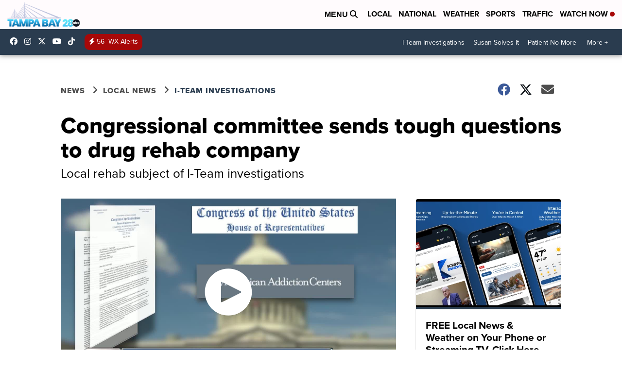

--- FILE ---
content_type: text/html; charset=utf-8
request_url: https://www.google.com/recaptcha/api2/anchor?ar=1&k=6LfIiLMgAAAAALZBRfxspvov0hQVLth9kOiQ4VMZ&co=aHR0cHM6Ly93d3cudGFtcGFiYXkyOC5jb206NDQz&hl=en&v=N67nZn4AqZkNcbeMu4prBgzg&size=normal&anchor-ms=20000&execute-ms=30000&cb=ln1op9uwiru4
body_size: 49302
content:
<!DOCTYPE HTML><html dir="ltr" lang="en"><head><meta http-equiv="Content-Type" content="text/html; charset=UTF-8">
<meta http-equiv="X-UA-Compatible" content="IE=edge">
<title>reCAPTCHA</title>
<style type="text/css">
/* cyrillic-ext */
@font-face {
  font-family: 'Roboto';
  font-style: normal;
  font-weight: 400;
  font-stretch: 100%;
  src: url(//fonts.gstatic.com/s/roboto/v48/KFO7CnqEu92Fr1ME7kSn66aGLdTylUAMa3GUBHMdazTgWw.woff2) format('woff2');
  unicode-range: U+0460-052F, U+1C80-1C8A, U+20B4, U+2DE0-2DFF, U+A640-A69F, U+FE2E-FE2F;
}
/* cyrillic */
@font-face {
  font-family: 'Roboto';
  font-style: normal;
  font-weight: 400;
  font-stretch: 100%;
  src: url(//fonts.gstatic.com/s/roboto/v48/KFO7CnqEu92Fr1ME7kSn66aGLdTylUAMa3iUBHMdazTgWw.woff2) format('woff2');
  unicode-range: U+0301, U+0400-045F, U+0490-0491, U+04B0-04B1, U+2116;
}
/* greek-ext */
@font-face {
  font-family: 'Roboto';
  font-style: normal;
  font-weight: 400;
  font-stretch: 100%;
  src: url(//fonts.gstatic.com/s/roboto/v48/KFO7CnqEu92Fr1ME7kSn66aGLdTylUAMa3CUBHMdazTgWw.woff2) format('woff2');
  unicode-range: U+1F00-1FFF;
}
/* greek */
@font-face {
  font-family: 'Roboto';
  font-style: normal;
  font-weight: 400;
  font-stretch: 100%;
  src: url(//fonts.gstatic.com/s/roboto/v48/KFO7CnqEu92Fr1ME7kSn66aGLdTylUAMa3-UBHMdazTgWw.woff2) format('woff2');
  unicode-range: U+0370-0377, U+037A-037F, U+0384-038A, U+038C, U+038E-03A1, U+03A3-03FF;
}
/* math */
@font-face {
  font-family: 'Roboto';
  font-style: normal;
  font-weight: 400;
  font-stretch: 100%;
  src: url(//fonts.gstatic.com/s/roboto/v48/KFO7CnqEu92Fr1ME7kSn66aGLdTylUAMawCUBHMdazTgWw.woff2) format('woff2');
  unicode-range: U+0302-0303, U+0305, U+0307-0308, U+0310, U+0312, U+0315, U+031A, U+0326-0327, U+032C, U+032F-0330, U+0332-0333, U+0338, U+033A, U+0346, U+034D, U+0391-03A1, U+03A3-03A9, U+03B1-03C9, U+03D1, U+03D5-03D6, U+03F0-03F1, U+03F4-03F5, U+2016-2017, U+2034-2038, U+203C, U+2040, U+2043, U+2047, U+2050, U+2057, U+205F, U+2070-2071, U+2074-208E, U+2090-209C, U+20D0-20DC, U+20E1, U+20E5-20EF, U+2100-2112, U+2114-2115, U+2117-2121, U+2123-214F, U+2190, U+2192, U+2194-21AE, U+21B0-21E5, U+21F1-21F2, U+21F4-2211, U+2213-2214, U+2216-22FF, U+2308-230B, U+2310, U+2319, U+231C-2321, U+2336-237A, U+237C, U+2395, U+239B-23B7, U+23D0, U+23DC-23E1, U+2474-2475, U+25AF, U+25B3, U+25B7, U+25BD, U+25C1, U+25CA, U+25CC, U+25FB, U+266D-266F, U+27C0-27FF, U+2900-2AFF, U+2B0E-2B11, U+2B30-2B4C, U+2BFE, U+3030, U+FF5B, U+FF5D, U+1D400-1D7FF, U+1EE00-1EEFF;
}
/* symbols */
@font-face {
  font-family: 'Roboto';
  font-style: normal;
  font-weight: 400;
  font-stretch: 100%;
  src: url(//fonts.gstatic.com/s/roboto/v48/KFO7CnqEu92Fr1ME7kSn66aGLdTylUAMaxKUBHMdazTgWw.woff2) format('woff2');
  unicode-range: U+0001-000C, U+000E-001F, U+007F-009F, U+20DD-20E0, U+20E2-20E4, U+2150-218F, U+2190, U+2192, U+2194-2199, U+21AF, U+21E6-21F0, U+21F3, U+2218-2219, U+2299, U+22C4-22C6, U+2300-243F, U+2440-244A, U+2460-24FF, U+25A0-27BF, U+2800-28FF, U+2921-2922, U+2981, U+29BF, U+29EB, U+2B00-2BFF, U+4DC0-4DFF, U+FFF9-FFFB, U+10140-1018E, U+10190-1019C, U+101A0, U+101D0-101FD, U+102E0-102FB, U+10E60-10E7E, U+1D2C0-1D2D3, U+1D2E0-1D37F, U+1F000-1F0FF, U+1F100-1F1AD, U+1F1E6-1F1FF, U+1F30D-1F30F, U+1F315, U+1F31C, U+1F31E, U+1F320-1F32C, U+1F336, U+1F378, U+1F37D, U+1F382, U+1F393-1F39F, U+1F3A7-1F3A8, U+1F3AC-1F3AF, U+1F3C2, U+1F3C4-1F3C6, U+1F3CA-1F3CE, U+1F3D4-1F3E0, U+1F3ED, U+1F3F1-1F3F3, U+1F3F5-1F3F7, U+1F408, U+1F415, U+1F41F, U+1F426, U+1F43F, U+1F441-1F442, U+1F444, U+1F446-1F449, U+1F44C-1F44E, U+1F453, U+1F46A, U+1F47D, U+1F4A3, U+1F4B0, U+1F4B3, U+1F4B9, U+1F4BB, U+1F4BF, U+1F4C8-1F4CB, U+1F4D6, U+1F4DA, U+1F4DF, U+1F4E3-1F4E6, U+1F4EA-1F4ED, U+1F4F7, U+1F4F9-1F4FB, U+1F4FD-1F4FE, U+1F503, U+1F507-1F50B, U+1F50D, U+1F512-1F513, U+1F53E-1F54A, U+1F54F-1F5FA, U+1F610, U+1F650-1F67F, U+1F687, U+1F68D, U+1F691, U+1F694, U+1F698, U+1F6AD, U+1F6B2, U+1F6B9-1F6BA, U+1F6BC, U+1F6C6-1F6CF, U+1F6D3-1F6D7, U+1F6E0-1F6EA, U+1F6F0-1F6F3, U+1F6F7-1F6FC, U+1F700-1F7FF, U+1F800-1F80B, U+1F810-1F847, U+1F850-1F859, U+1F860-1F887, U+1F890-1F8AD, U+1F8B0-1F8BB, U+1F8C0-1F8C1, U+1F900-1F90B, U+1F93B, U+1F946, U+1F984, U+1F996, U+1F9E9, U+1FA00-1FA6F, U+1FA70-1FA7C, U+1FA80-1FA89, U+1FA8F-1FAC6, U+1FACE-1FADC, U+1FADF-1FAE9, U+1FAF0-1FAF8, U+1FB00-1FBFF;
}
/* vietnamese */
@font-face {
  font-family: 'Roboto';
  font-style: normal;
  font-weight: 400;
  font-stretch: 100%;
  src: url(//fonts.gstatic.com/s/roboto/v48/KFO7CnqEu92Fr1ME7kSn66aGLdTylUAMa3OUBHMdazTgWw.woff2) format('woff2');
  unicode-range: U+0102-0103, U+0110-0111, U+0128-0129, U+0168-0169, U+01A0-01A1, U+01AF-01B0, U+0300-0301, U+0303-0304, U+0308-0309, U+0323, U+0329, U+1EA0-1EF9, U+20AB;
}
/* latin-ext */
@font-face {
  font-family: 'Roboto';
  font-style: normal;
  font-weight: 400;
  font-stretch: 100%;
  src: url(//fonts.gstatic.com/s/roboto/v48/KFO7CnqEu92Fr1ME7kSn66aGLdTylUAMa3KUBHMdazTgWw.woff2) format('woff2');
  unicode-range: U+0100-02BA, U+02BD-02C5, U+02C7-02CC, U+02CE-02D7, U+02DD-02FF, U+0304, U+0308, U+0329, U+1D00-1DBF, U+1E00-1E9F, U+1EF2-1EFF, U+2020, U+20A0-20AB, U+20AD-20C0, U+2113, U+2C60-2C7F, U+A720-A7FF;
}
/* latin */
@font-face {
  font-family: 'Roboto';
  font-style: normal;
  font-weight: 400;
  font-stretch: 100%;
  src: url(//fonts.gstatic.com/s/roboto/v48/KFO7CnqEu92Fr1ME7kSn66aGLdTylUAMa3yUBHMdazQ.woff2) format('woff2');
  unicode-range: U+0000-00FF, U+0131, U+0152-0153, U+02BB-02BC, U+02C6, U+02DA, U+02DC, U+0304, U+0308, U+0329, U+2000-206F, U+20AC, U+2122, U+2191, U+2193, U+2212, U+2215, U+FEFF, U+FFFD;
}
/* cyrillic-ext */
@font-face {
  font-family: 'Roboto';
  font-style: normal;
  font-weight: 500;
  font-stretch: 100%;
  src: url(//fonts.gstatic.com/s/roboto/v48/KFO7CnqEu92Fr1ME7kSn66aGLdTylUAMa3GUBHMdazTgWw.woff2) format('woff2');
  unicode-range: U+0460-052F, U+1C80-1C8A, U+20B4, U+2DE0-2DFF, U+A640-A69F, U+FE2E-FE2F;
}
/* cyrillic */
@font-face {
  font-family: 'Roboto';
  font-style: normal;
  font-weight: 500;
  font-stretch: 100%;
  src: url(//fonts.gstatic.com/s/roboto/v48/KFO7CnqEu92Fr1ME7kSn66aGLdTylUAMa3iUBHMdazTgWw.woff2) format('woff2');
  unicode-range: U+0301, U+0400-045F, U+0490-0491, U+04B0-04B1, U+2116;
}
/* greek-ext */
@font-face {
  font-family: 'Roboto';
  font-style: normal;
  font-weight: 500;
  font-stretch: 100%;
  src: url(//fonts.gstatic.com/s/roboto/v48/KFO7CnqEu92Fr1ME7kSn66aGLdTylUAMa3CUBHMdazTgWw.woff2) format('woff2');
  unicode-range: U+1F00-1FFF;
}
/* greek */
@font-face {
  font-family: 'Roboto';
  font-style: normal;
  font-weight: 500;
  font-stretch: 100%;
  src: url(//fonts.gstatic.com/s/roboto/v48/KFO7CnqEu92Fr1ME7kSn66aGLdTylUAMa3-UBHMdazTgWw.woff2) format('woff2');
  unicode-range: U+0370-0377, U+037A-037F, U+0384-038A, U+038C, U+038E-03A1, U+03A3-03FF;
}
/* math */
@font-face {
  font-family: 'Roboto';
  font-style: normal;
  font-weight: 500;
  font-stretch: 100%;
  src: url(//fonts.gstatic.com/s/roboto/v48/KFO7CnqEu92Fr1ME7kSn66aGLdTylUAMawCUBHMdazTgWw.woff2) format('woff2');
  unicode-range: U+0302-0303, U+0305, U+0307-0308, U+0310, U+0312, U+0315, U+031A, U+0326-0327, U+032C, U+032F-0330, U+0332-0333, U+0338, U+033A, U+0346, U+034D, U+0391-03A1, U+03A3-03A9, U+03B1-03C9, U+03D1, U+03D5-03D6, U+03F0-03F1, U+03F4-03F5, U+2016-2017, U+2034-2038, U+203C, U+2040, U+2043, U+2047, U+2050, U+2057, U+205F, U+2070-2071, U+2074-208E, U+2090-209C, U+20D0-20DC, U+20E1, U+20E5-20EF, U+2100-2112, U+2114-2115, U+2117-2121, U+2123-214F, U+2190, U+2192, U+2194-21AE, U+21B0-21E5, U+21F1-21F2, U+21F4-2211, U+2213-2214, U+2216-22FF, U+2308-230B, U+2310, U+2319, U+231C-2321, U+2336-237A, U+237C, U+2395, U+239B-23B7, U+23D0, U+23DC-23E1, U+2474-2475, U+25AF, U+25B3, U+25B7, U+25BD, U+25C1, U+25CA, U+25CC, U+25FB, U+266D-266F, U+27C0-27FF, U+2900-2AFF, U+2B0E-2B11, U+2B30-2B4C, U+2BFE, U+3030, U+FF5B, U+FF5D, U+1D400-1D7FF, U+1EE00-1EEFF;
}
/* symbols */
@font-face {
  font-family: 'Roboto';
  font-style: normal;
  font-weight: 500;
  font-stretch: 100%;
  src: url(//fonts.gstatic.com/s/roboto/v48/KFO7CnqEu92Fr1ME7kSn66aGLdTylUAMaxKUBHMdazTgWw.woff2) format('woff2');
  unicode-range: U+0001-000C, U+000E-001F, U+007F-009F, U+20DD-20E0, U+20E2-20E4, U+2150-218F, U+2190, U+2192, U+2194-2199, U+21AF, U+21E6-21F0, U+21F3, U+2218-2219, U+2299, U+22C4-22C6, U+2300-243F, U+2440-244A, U+2460-24FF, U+25A0-27BF, U+2800-28FF, U+2921-2922, U+2981, U+29BF, U+29EB, U+2B00-2BFF, U+4DC0-4DFF, U+FFF9-FFFB, U+10140-1018E, U+10190-1019C, U+101A0, U+101D0-101FD, U+102E0-102FB, U+10E60-10E7E, U+1D2C0-1D2D3, U+1D2E0-1D37F, U+1F000-1F0FF, U+1F100-1F1AD, U+1F1E6-1F1FF, U+1F30D-1F30F, U+1F315, U+1F31C, U+1F31E, U+1F320-1F32C, U+1F336, U+1F378, U+1F37D, U+1F382, U+1F393-1F39F, U+1F3A7-1F3A8, U+1F3AC-1F3AF, U+1F3C2, U+1F3C4-1F3C6, U+1F3CA-1F3CE, U+1F3D4-1F3E0, U+1F3ED, U+1F3F1-1F3F3, U+1F3F5-1F3F7, U+1F408, U+1F415, U+1F41F, U+1F426, U+1F43F, U+1F441-1F442, U+1F444, U+1F446-1F449, U+1F44C-1F44E, U+1F453, U+1F46A, U+1F47D, U+1F4A3, U+1F4B0, U+1F4B3, U+1F4B9, U+1F4BB, U+1F4BF, U+1F4C8-1F4CB, U+1F4D6, U+1F4DA, U+1F4DF, U+1F4E3-1F4E6, U+1F4EA-1F4ED, U+1F4F7, U+1F4F9-1F4FB, U+1F4FD-1F4FE, U+1F503, U+1F507-1F50B, U+1F50D, U+1F512-1F513, U+1F53E-1F54A, U+1F54F-1F5FA, U+1F610, U+1F650-1F67F, U+1F687, U+1F68D, U+1F691, U+1F694, U+1F698, U+1F6AD, U+1F6B2, U+1F6B9-1F6BA, U+1F6BC, U+1F6C6-1F6CF, U+1F6D3-1F6D7, U+1F6E0-1F6EA, U+1F6F0-1F6F3, U+1F6F7-1F6FC, U+1F700-1F7FF, U+1F800-1F80B, U+1F810-1F847, U+1F850-1F859, U+1F860-1F887, U+1F890-1F8AD, U+1F8B0-1F8BB, U+1F8C0-1F8C1, U+1F900-1F90B, U+1F93B, U+1F946, U+1F984, U+1F996, U+1F9E9, U+1FA00-1FA6F, U+1FA70-1FA7C, U+1FA80-1FA89, U+1FA8F-1FAC6, U+1FACE-1FADC, U+1FADF-1FAE9, U+1FAF0-1FAF8, U+1FB00-1FBFF;
}
/* vietnamese */
@font-face {
  font-family: 'Roboto';
  font-style: normal;
  font-weight: 500;
  font-stretch: 100%;
  src: url(//fonts.gstatic.com/s/roboto/v48/KFO7CnqEu92Fr1ME7kSn66aGLdTylUAMa3OUBHMdazTgWw.woff2) format('woff2');
  unicode-range: U+0102-0103, U+0110-0111, U+0128-0129, U+0168-0169, U+01A0-01A1, U+01AF-01B0, U+0300-0301, U+0303-0304, U+0308-0309, U+0323, U+0329, U+1EA0-1EF9, U+20AB;
}
/* latin-ext */
@font-face {
  font-family: 'Roboto';
  font-style: normal;
  font-weight: 500;
  font-stretch: 100%;
  src: url(//fonts.gstatic.com/s/roboto/v48/KFO7CnqEu92Fr1ME7kSn66aGLdTylUAMa3KUBHMdazTgWw.woff2) format('woff2');
  unicode-range: U+0100-02BA, U+02BD-02C5, U+02C7-02CC, U+02CE-02D7, U+02DD-02FF, U+0304, U+0308, U+0329, U+1D00-1DBF, U+1E00-1E9F, U+1EF2-1EFF, U+2020, U+20A0-20AB, U+20AD-20C0, U+2113, U+2C60-2C7F, U+A720-A7FF;
}
/* latin */
@font-face {
  font-family: 'Roboto';
  font-style: normal;
  font-weight: 500;
  font-stretch: 100%;
  src: url(//fonts.gstatic.com/s/roboto/v48/KFO7CnqEu92Fr1ME7kSn66aGLdTylUAMa3yUBHMdazQ.woff2) format('woff2');
  unicode-range: U+0000-00FF, U+0131, U+0152-0153, U+02BB-02BC, U+02C6, U+02DA, U+02DC, U+0304, U+0308, U+0329, U+2000-206F, U+20AC, U+2122, U+2191, U+2193, U+2212, U+2215, U+FEFF, U+FFFD;
}
/* cyrillic-ext */
@font-face {
  font-family: 'Roboto';
  font-style: normal;
  font-weight: 900;
  font-stretch: 100%;
  src: url(//fonts.gstatic.com/s/roboto/v48/KFO7CnqEu92Fr1ME7kSn66aGLdTylUAMa3GUBHMdazTgWw.woff2) format('woff2');
  unicode-range: U+0460-052F, U+1C80-1C8A, U+20B4, U+2DE0-2DFF, U+A640-A69F, U+FE2E-FE2F;
}
/* cyrillic */
@font-face {
  font-family: 'Roboto';
  font-style: normal;
  font-weight: 900;
  font-stretch: 100%;
  src: url(//fonts.gstatic.com/s/roboto/v48/KFO7CnqEu92Fr1ME7kSn66aGLdTylUAMa3iUBHMdazTgWw.woff2) format('woff2');
  unicode-range: U+0301, U+0400-045F, U+0490-0491, U+04B0-04B1, U+2116;
}
/* greek-ext */
@font-face {
  font-family: 'Roboto';
  font-style: normal;
  font-weight: 900;
  font-stretch: 100%;
  src: url(//fonts.gstatic.com/s/roboto/v48/KFO7CnqEu92Fr1ME7kSn66aGLdTylUAMa3CUBHMdazTgWw.woff2) format('woff2');
  unicode-range: U+1F00-1FFF;
}
/* greek */
@font-face {
  font-family: 'Roboto';
  font-style: normal;
  font-weight: 900;
  font-stretch: 100%;
  src: url(//fonts.gstatic.com/s/roboto/v48/KFO7CnqEu92Fr1ME7kSn66aGLdTylUAMa3-UBHMdazTgWw.woff2) format('woff2');
  unicode-range: U+0370-0377, U+037A-037F, U+0384-038A, U+038C, U+038E-03A1, U+03A3-03FF;
}
/* math */
@font-face {
  font-family: 'Roboto';
  font-style: normal;
  font-weight: 900;
  font-stretch: 100%;
  src: url(//fonts.gstatic.com/s/roboto/v48/KFO7CnqEu92Fr1ME7kSn66aGLdTylUAMawCUBHMdazTgWw.woff2) format('woff2');
  unicode-range: U+0302-0303, U+0305, U+0307-0308, U+0310, U+0312, U+0315, U+031A, U+0326-0327, U+032C, U+032F-0330, U+0332-0333, U+0338, U+033A, U+0346, U+034D, U+0391-03A1, U+03A3-03A9, U+03B1-03C9, U+03D1, U+03D5-03D6, U+03F0-03F1, U+03F4-03F5, U+2016-2017, U+2034-2038, U+203C, U+2040, U+2043, U+2047, U+2050, U+2057, U+205F, U+2070-2071, U+2074-208E, U+2090-209C, U+20D0-20DC, U+20E1, U+20E5-20EF, U+2100-2112, U+2114-2115, U+2117-2121, U+2123-214F, U+2190, U+2192, U+2194-21AE, U+21B0-21E5, U+21F1-21F2, U+21F4-2211, U+2213-2214, U+2216-22FF, U+2308-230B, U+2310, U+2319, U+231C-2321, U+2336-237A, U+237C, U+2395, U+239B-23B7, U+23D0, U+23DC-23E1, U+2474-2475, U+25AF, U+25B3, U+25B7, U+25BD, U+25C1, U+25CA, U+25CC, U+25FB, U+266D-266F, U+27C0-27FF, U+2900-2AFF, U+2B0E-2B11, U+2B30-2B4C, U+2BFE, U+3030, U+FF5B, U+FF5D, U+1D400-1D7FF, U+1EE00-1EEFF;
}
/* symbols */
@font-face {
  font-family: 'Roboto';
  font-style: normal;
  font-weight: 900;
  font-stretch: 100%;
  src: url(//fonts.gstatic.com/s/roboto/v48/KFO7CnqEu92Fr1ME7kSn66aGLdTylUAMaxKUBHMdazTgWw.woff2) format('woff2');
  unicode-range: U+0001-000C, U+000E-001F, U+007F-009F, U+20DD-20E0, U+20E2-20E4, U+2150-218F, U+2190, U+2192, U+2194-2199, U+21AF, U+21E6-21F0, U+21F3, U+2218-2219, U+2299, U+22C4-22C6, U+2300-243F, U+2440-244A, U+2460-24FF, U+25A0-27BF, U+2800-28FF, U+2921-2922, U+2981, U+29BF, U+29EB, U+2B00-2BFF, U+4DC0-4DFF, U+FFF9-FFFB, U+10140-1018E, U+10190-1019C, U+101A0, U+101D0-101FD, U+102E0-102FB, U+10E60-10E7E, U+1D2C0-1D2D3, U+1D2E0-1D37F, U+1F000-1F0FF, U+1F100-1F1AD, U+1F1E6-1F1FF, U+1F30D-1F30F, U+1F315, U+1F31C, U+1F31E, U+1F320-1F32C, U+1F336, U+1F378, U+1F37D, U+1F382, U+1F393-1F39F, U+1F3A7-1F3A8, U+1F3AC-1F3AF, U+1F3C2, U+1F3C4-1F3C6, U+1F3CA-1F3CE, U+1F3D4-1F3E0, U+1F3ED, U+1F3F1-1F3F3, U+1F3F5-1F3F7, U+1F408, U+1F415, U+1F41F, U+1F426, U+1F43F, U+1F441-1F442, U+1F444, U+1F446-1F449, U+1F44C-1F44E, U+1F453, U+1F46A, U+1F47D, U+1F4A3, U+1F4B0, U+1F4B3, U+1F4B9, U+1F4BB, U+1F4BF, U+1F4C8-1F4CB, U+1F4D6, U+1F4DA, U+1F4DF, U+1F4E3-1F4E6, U+1F4EA-1F4ED, U+1F4F7, U+1F4F9-1F4FB, U+1F4FD-1F4FE, U+1F503, U+1F507-1F50B, U+1F50D, U+1F512-1F513, U+1F53E-1F54A, U+1F54F-1F5FA, U+1F610, U+1F650-1F67F, U+1F687, U+1F68D, U+1F691, U+1F694, U+1F698, U+1F6AD, U+1F6B2, U+1F6B9-1F6BA, U+1F6BC, U+1F6C6-1F6CF, U+1F6D3-1F6D7, U+1F6E0-1F6EA, U+1F6F0-1F6F3, U+1F6F7-1F6FC, U+1F700-1F7FF, U+1F800-1F80B, U+1F810-1F847, U+1F850-1F859, U+1F860-1F887, U+1F890-1F8AD, U+1F8B0-1F8BB, U+1F8C0-1F8C1, U+1F900-1F90B, U+1F93B, U+1F946, U+1F984, U+1F996, U+1F9E9, U+1FA00-1FA6F, U+1FA70-1FA7C, U+1FA80-1FA89, U+1FA8F-1FAC6, U+1FACE-1FADC, U+1FADF-1FAE9, U+1FAF0-1FAF8, U+1FB00-1FBFF;
}
/* vietnamese */
@font-face {
  font-family: 'Roboto';
  font-style: normal;
  font-weight: 900;
  font-stretch: 100%;
  src: url(//fonts.gstatic.com/s/roboto/v48/KFO7CnqEu92Fr1ME7kSn66aGLdTylUAMa3OUBHMdazTgWw.woff2) format('woff2');
  unicode-range: U+0102-0103, U+0110-0111, U+0128-0129, U+0168-0169, U+01A0-01A1, U+01AF-01B0, U+0300-0301, U+0303-0304, U+0308-0309, U+0323, U+0329, U+1EA0-1EF9, U+20AB;
}
/* latin-ext */
@font-face {
  font-family: 'Roboto';
  font-style: normal;
  font-weight: 900;
  font-stretch: 100%;
  src: url(//fonts.gstatic.com/s/roboto/v48/KFO7CnqEu92Fr1ME7kSn66aGLdTylUAMa3KUBHMdazTgWw.woff2) format('woff2');
  unicode-range: U+0100-02BA, U+02BD-02C5, U+02C7-02CC, U+02CE-02D7, U+02DD-02FF, U+0304, U+0308, U+0329, U+1D00-1DBF, U+1E00-1E9F, U+1EF2-1EFF, U+2020, U+20A0-20AB, U+20AD-20C0, U+2113, U+2C60-2C7F, U+A720-A7FF;
}
/* latin */
@font-face {
  font-family: 'Roboto';
  font-style: normal;
  font-weight: 900;
  font-stretch: 100%;
  src: url(//fonts.gstatic.com/s/roboto/v48/KFO7CnqEu92Fr1ME7kSn66aGLdTylUAMa3yUBHMdazQ.woff2) format('woff2');
  unicode-range: U+0000-00FF, U+0131, U+0152-0153, U+02BB-02BC, U+02C6, U+02DA, U+02DC, U+0304, U+0308, U+0329, U+2000-206F, U+20AC, U+2122, U+2191, U+2193, U+2212, U+2215, U+FEFF, U+FFFD;
}

</style>
<link rel="stylesheet" type="text/css" href="https://www.gstatic.com/recaptcha/releases/N67nZn4AqZkNcbeMu4prBgzg/styles__ltr.css">
<script nonce="OTu3KlQ01o14DMEV4irAEw" type="text/javascript">window['__recaptcha_api'] = 'https://www.google.com/recaptcha/api2/';</script>
<script type="text/javascript" src="https://www.gstatic.com/recaptcha/releases/N67nZn4AqZkNcbeMu4prBgzg/recaptcha__en.js" nonce="OTu3KlQ01o14DMEV4irAEw">
      
    </script></head>
<body><div id="rc-anchor-alert" class="rc-anchor-alert"></div>
<input type="hidden" id="recaptcha-token" value="[base64]">
<script type="text/javascript" nonce="OTu3KlQ01o14DMEV4irAEw">
      recaptcha.anchor.Main.init("[\x22ainput\x22,[\x22bgdata\x22,\x22\x22,\[base64]/[base64]/[base64]/bmV3IHJbeF0oY1swXSk6RT09Mj9uZXcgclt4XShjWzBdLGNbMV0pOkU9PTM/bmV3IHJbeF0oY1swXSxjWzFdLGNbMl0pOkU9PTQ/[base64]/[base64]/[base64]/[base64]/[base64]/[base64]/[base64]/[base64]\x22,\[base64]\\u003d\\u003d\x22,\x22P8KyeV7Ch0IYRcKnw5TDqUl4BngBw5PChA12wrcGwpjCkVPDoEVrCsKqSlbCvsK7wqk/RRvDpjfCohpUwrHDtcKuacOHw7tDw7rCisKKM2ogFsOnw7bCusKef8OLZwbDvVU1YsK6w5/[base64]/Di8OsJjY8aMOXVhPDsDI3w7HDuUJRYcOdwq5oEirDjUN5w43DmMOswq0fwr5xwr7Do8Owwp9KF0XCljZ+wp5Iw6TCtMObSMKNw7jDlsKNMwx/[base64]/DksO5w6JdWcKkwrnDuR0xwovDg8OtYMKqwqQFTMOLZ8K2EcOqYcO3w4DDqF7Dl8KYKsKXaCHCqg/[base64]/CjcKDIMOZw43Dn8Ovw5h+YlM2aHAsRQ0aw4fDncO6wonDrGQkcBAXwqjCojpkdcOgSUpARsOkKXEhSCDCisOxwrIBDmbDtmbDl1fCpsOeYMOtw70bQsOFw7bDtkTCiAXCtR/Di8KMAngUwoNpwovCuUTDmx8vw4VBCCo9dcKcPsO0w5jCisOfY1XDmsKZJMO2wrIzZsK2w5Irw7/DvjclGMKMUDdsccOvwoNBw5vCqDbCkXUGAVbDl8KRwrkCwq/CqlTCkcKawqJNwr4GJxXDshRYwr/CmMKxOMKUw45Ew6RzJ8OcV34Ww7rCqxrCosOXw6ETeGkHXXXCnFbCuhAhwrHCkD/DlcOhT3XCrMK8dD3CrMKuAX55wr3DhsOpwobDicOBCm8occKBw6N+FHFPwqEQJ8OIQ8KIw5RCTMKzAjQPYcOTJMK/[base64]/DmsO0wp93w5DCgE9eCcKycMKBw6Zkw6PDu8KZwo7CvcK4w6zCm8KXb2fCtl5hR8KzC01mTcO9I8KswoTCmsOySyfCtXDCmSDDggxUw5BGwoxACcKYw6vDnU4mY1c7w7t1OClcw43Co1Fwwq0sw4dTw6VsOcOTPVcLw47CtF/[base64]/DqcKyw5J7w6XCtS7Dt8OWwoQyGcKdwpBWw7ZYFXJZw5MZR8KVNCbCpsObf8OcVMKmA8OxHMOIZDvCj8OBMMO7w5c1GREAwqjCtG7DkBjDrMO/MgDDs0wPwq93J8KfwqgZw4sCfcKjOcONGyIyEzUuw6kYw6fCizzDrlM9w6XCsMO2QSoQbcOXwozCpEokw6E5cMOYw4bCsMKtwqDCiXHCk01NUVcocsK2OsKQS8OiV8KkwoNMw7wOw7gmN8Ojw7RRAMOqWmwWf8OVwowsw5zCihQsfQROwotDwr/Crzh+woTDvcOGaiYfHcKQRVLCtj7ChMKhdsOUAWTDqlPChMK3GsKRwolMwojCjsK0JGjCm8KhSGxBwolxTBrDsU3DvCLDhV3CrUNuw6tiw7Ntw5F/w44Yw53Dp8OYbsKnWsKuwqnCgMOAwqx2TMOyPDrClMK6w6zCv8Kiwr8yFjXCpUTCp8OJDA85w4LDiMKWGTXCqHLDpmlDw6TDvMO/bS9OUBw0woYhw4PCpTMZw5x2b8OMwpYawo0Lw4XCnVNMwqJOwq7Dgw1lDcKlY8O1HmXDs05yeMOKwp1xwr/ClBdcw4NkwoYoBcK/w6VTw5TDn8Oewo5lSU7CgArCr8OxaRfCtMO5Rg7CtMKdwoxYeVgjPgBQw7sURsK6NU9nOkgzEcOVEMKVw6cpbyLCnzAYw40Gwp1Rw7HCl3TCscO/AEQ/BcKaH3B7AGLDgHhGLcOJw4stXsKVdm7CgSBwCzXDjMKgw7zDocKTw4DCjFHDlsKLWmbClcOKw5rDvsKXw55kUVccw6h2LMKbwp9Fw4gwJcK6FCnCpcKdw4/[base64]/WxLDu8Kvwq4xwqVbOjliw45jw5PCoMKdPxlUB0TDt3LCscKIwqbDsS81w4Q6wojCtj/Do8KRw5PDhCBXw5k6w6tfcMKEwonDmAXDvF9qfFtCwqDCuybDvi7CnxFRwoHCkQ7CnU0zw5EDwrXDulrCkMKLe8KRwrfCisOww7Y0SWJ/wqxEasKowrjCozLCisKkwrNLwqPDm8KIwpDCrHh7w5LDuDJ+YMOMOwlUwoXDpcObw63Dmw9VXsOYBcOcwp5UFMOgbXJiwqB/f8OFw4EMw74Pw4PDtUhgw5DCgsKDw5zCn8KxCmcFVMOcJxjCrXXCnl9owoLCkcKRwrHDjAbDgsKaNyPDicKTw7rChcOMcxfCqFjCl1lEwpTClMK5CsKMAMKNw51pw47DscOqwqAJwqLCrsKPw6LCvTPDvE53EsO/wpgyOFvCpsKqw6HCgsOEwq/[base64]/Dg8KRM8KLwqzDgcKLwpEKw7BaPkxFwpM8fhfDkgjCgMKgNE3Dk1HCsiYdPMONwobCoz0Vwq3Dj8KOLXEqwqXDl8OAYsOUcy/DlAvCmRECwpBNSRvCusOBw5c4V1bDjzzDsMO1NEXCs8K5LxZ8JcOqKTlAw6nDssOibV0Sw6BvRgkuw4cVWAfCh8OQw6JRAcKbw4nDkMO/DxHChcOsw4bDhC7DmsOqw7M7w60QAzTCsMK+L8OKcznCqcKdP0jCkcOxwrh/UTxpw5t7DkEsK8K5wrlaw5nClsOiw7spcRfCiz4IwoZwwokQwoslwr0Mw4XDuMOew6YgQcKrBCbDiMKXwqF1wofDgS7DmcOsw6E/JmlIw77DpsK7w4BpKzFUw4fCnHjCusKvd8K5w6PCsXN1wpVGw5ABwqbCrMKQw5BwTFrDphzDrz3Cm8KiBMK+wr1Nw7vDqcKJfjbCqG3Cml7CjFzCpcK5fcOvbcKcTFDDuMKQwprCrMO/a8KCwqfDlcOmW8KTM8KxDcO6w59RbsOhHMOow4DCkMKVwrYewo9Bwocgw4MZw67DpMKmw5XCl8K6aCUgFihgQx18wqUGw4PDusKww6zCpkbDt8O4STYjwrVQA1Jhw6N7Tm/Dnj/DsgMuwp4nw74SwqIpw54Zw7HDgVQif8Oow7fDjC96w7TCl0DDu8KoUsKQw77Dp8KVwozDsMOLw7DDuQnCsV1Gw7fChWcpCsOBw68VwpXCvSTCk8KGf8KEwofDpsO2OMKvwqJiNT7DnMO6My9YGXF7DGJcGXbDvsODU1Ytw4NBw644PhQ4wr/Cp8OdFFIyT8OQD2oaJnIpY8O8J8OrCcKJWcOlwrsCw7lQwrQVwpYuw4pNRDQVAGVSwr0QYjDDncK9w4dkwo3CilrDlQPCgsONw6vDhmvCisOsY8OBw6gDwrXDhU4QVFYaFcKjaSI9T8OyPsKXXxHCvQ3DicKFOjBsw5ALw5JRwqfDnMKWVGEMX8Knw4PCoB/DngnClsKlwpzCtlcOc3UcwoVbw5XCt2bChB3Ctixuw7HCvGjDl37CvyXDncOww4Mdw6kDA0TDgsOzwpI4w6gjMsKQw5PDp8OKwpTDpzVGwrfCpcK/OsOmwq/CjMORw4wYwo3CqcK+w6xBwonCqcOVwqBXw7rDszEjwozClcOSw7Fjw4JWw4YkCMKxYDXDkGrDj8K2wogAwobDssO3UBzDoMK9wrLCi2hAL8KZw7pAw6vCsMOiLMOsERHCn3bDvBPDn2ctQcKKZy/Ci8KhwpRowrkYdsKuwqXCpDnDusOXK13Ck1U8EsKbbMKwP0TCowLCt1bDt1hyIcKcwr/DtA9/EWMNXxB/Wmxow5NNOwzDgErDkMKnw6zCuG0ebALDrD47ZFvDi8Ohw7UnDsOSXEQtw6F5SlYiw53DnMOUwr/CrSkvw59yQCNFwqEnw5/DmwxuwoUUZsKFwrDDp8Ouwr8ywqprLsKewrnCpMK6NcOiwpvDi37DgxfCvMOFwpHDnzYyNVN7woDDlxbCtcKKDRLClyZUw4jDhgjCuxwFw4lZwr7DscO/wp1owrXCoAnDn8O4wqI9SRIAwrUIAsKOw7HCm0/Dh0jCmzDCkcO4wr1Zwr/DkMK1wpPCszspTsKLwp/CiMKJwpocCGzDvcOqwpgpBMO/w7zCuMOCwrrDiMKKwq7CnhTDq8KxwqRfw4ZZw6AxC8OPc8KIwqZANcK8w7XCjcO0w5owTAEQeTvDshrCnBbCkVLDi1hXb8KsRcKNH8KkPnBew7cBezbCkxjDgMOjacKVwqvCt34Rw6R/[base64]/DMOMwrQOZcOhPGkYVMKjw7XDpMOfwofCpsKCw7/CuMOcFW1+IVPCpcK1C2JrZxwcfRxAw5rCjsOPH07Cm8OgM0/CuGNEw4Jaw7bDsMKjw7ZZHcK8woAOR0bCrsOWw5Z6KD7Dj2ZRw4jClMOvw4fCnizDsVXDhsKCwooGw5d4UQQywrfCuDfCqsOqwqBEw6vCqsKrVcOmwq5VwrlPwr/Dki/Dm8ONaV/DgsOKw67DkMOCRsKgw6xpwrYwVksnAwp5GjzDtlthwqsKw7jDjcOiw6PDl8OlMcOAwo8VdsKODcKlw57CvC4MHRbCpSfDux3Dn8Oiw6fDqsOcw44gw7EDYinDgw/CpU3CoxPDqcKfw5RzEsKVwqhgfcORMcOsB8OXw6LCvcKmw4dOwqxQwobDuDkow4wcwpXDiApcc8K3OMO6w7PDisOCXx0mwrLDgTVRXz0FJCPDk8OlVMKoTAAyHsODQMKFwrLDpcOVw4zDkMKfe2nCo8OkWsOpwqLDtMOjdVvDnxo3w5rDpsONWybCvcOGwoTDhF/[base64]/woDCmMKOw5rDiT7CtMKjEyTDqwzClW/DmQ1uA8KHwqDCijXClFIfeSzDvkQYw5LCpcO5O0d9w6N8wo4qwprDisOVw7slw6wrwpXDpMKOD8OcVcKzFMKIwprCjsO0wqIed8OYZUxLwpvCtcKeY3dUJ1w4OkJvwqfCjFMuRVgbT3nDrz/Dkw/Cvm06woTDmB4Xw6bCgSvCncOrw6YyLwhlF8KtIm/DlcKZwqQVZiDCinUGw4LDr8K/fcOZPDfDnSRPw7EUwqp9CcO7LcOEw4DCq8OKwpohOiBYVVHDghzDuSLDqsOiw5MsT8Kjwo3DunksYGTDv0bDtsK5w7/DpxJDw6vCnMO6PcOfNUMQw6rCjHgpwotEdcOtwp/[base64]/[base64]/DpTrCnjYDw5I4IRDDkTQewpFwwqRhWMKbOXVow4wFXsOaD0gmw7Bnw4vCkVMUw7hxwqZvw5zDox5RDk9hNcKwTMKVNcKxITENWsK6wr/Ct8OgwoQIFsK7J8KAw5/[base64]/wrV5w47DoiXDs8KSF8KxwqnDmsOFw7DCu3jDk8OHw6FrIXzDusKtwr7Dqhl/w5VTJxHDiAltZMODw67CkUMCwr50JA7DssKDam5QZ2Egw7HCmsOoRkTCunJ2wp1wwqbCmMOpHcORN8OFwrAJw44RO8OkwqzClcKJFBXCjFnCtgc4wq/[base64]/CtsKAdWQfwp7DscOywp4qwr0rw6fDq0vCoMKuwpM6w4BjwrI3w4VeNMOoHGDDpcKhwp/DvMOiZ8KIw77DiTJResOjLlTDuSJOYcKrHsOjw7Z2Vl9VwqkTw5nCmsOsZSLDqcKYHsKhGcKZw4XDnid1U8KdwoxAKHfCtBXCqh7DmcK7wrsJHUrCncO4w63DgRxSIMOqw7bDisK5Y2zDisO/woY6AzBaw6QMw43DiMOgMsOww77CtMKFw75Bw5lrwrUEw4rDrMKkW8OGMXjCt8KkbHIPC3bChgphQx3CisK9FcOHwogBwoxtw6xJwpDCmMOMwrE9wq3DuMKkw5B+w6DDvsOGw5kGNMOSMsOwecOKEmJdIyHCosOoAMKBw4/DnsKRw6rCk1AtwoHCn2MSKnHCvGzDlnrCocObRjrCmMKMUy0Aw6LCjMKOw4J0asKmw5cCw6YMwoQYChpGTcKxwpZ9w5/DmV3DnMOJBQ7CqG7Do8OZwrNaQWlkKwLCi8O9HMKJVcKBW8OPwoUiw6bDjsO2c8KNwrtkK8KNOH/DiT1ewo/[base64]/DvnPCucOHw4ZRw4xtw5FHc3RnRMKWIQ3CscKsTsOtdnlpHmjCj2cFwrbDpV8AJMOPw5Q4wrhNwphvwoUbWhtqXMOCF8OCw7hCw7l2w7TCtsOgIMK1w5gddw4BFcKKwoljUywnaxAgwqPDhsOPNMK9NcOdCBfCuSLDv8OiJMKWc2F/w6nCssOeacO/w54RaMKEZ0TDq8ODw5HCqSPCoHJ5w5LCj8OMw5MbZnVCM8KILz3CkRHClnk+wpbDq8OLw5HDoQrDlzBcYjlrWcOLwpt4G8Onw40GwplfFcKLwpXCjMOTw5c7wovCsR1NBDvCksOhw4hfZcO8w5/DgsK7wq/Cugxuw5E7Gzd4cSsPwp1ywpd4wokFNMKITMOWw4zCpxtfAcOFwpjDpcKiOgJcw4vChQ3DtWnDrULCnMKZdlVhFcOqF8Orw45cwqHCpVTCk8K7w6zDlsORwo4XJm0ZVMOZSH7CmMOhF3s/[base64]/DvUrDrMKgw7FRAcOeYVMRbsOvJsOdFcKxImAYMMKOwoMSPnDCp8KHY8OAwownwrkVNFBtw7wYwo/CjsKzLMKDwoIxw5nDhcKLwrfDjlh9UMKBwrnDn27CmsO0wp1Nw5guwpzCncKIw7nCrRU5w7dhwpAOw4zDvT/CgmRifCYGE8KywosxbcOYw67Dul/Dp8Okw6JpY8K7Z0nDpsO1CDRrE1wWwp8nwqhtQB/[base64]/DlHU5AsKuwoTCqB3DscOXBSbCq0NwJFAAScKhW2XDq8OQwrhTwqsAw45pAsKZwpvDqMOPwoLDsQbCqF49BMKUCcOJHlnCjMOFOHgka8Ovd3lIExzDo8O/[base64]/DkMKeOUcTJU0eWsKaw7lFZMOEB2glw4wuw4XClDnChMOVw65bZGNcwoZ/w6Ftw5TDpB7CmcOBw6AYwpchw63Dlm5HDGvDhnvCtmt+CSofVMKwwq5CZsOvwpXCnsKYLcO+wr7Cq8O0EBZUQh/[base64]/DsErDmloGwrxXw6l0QsKxVFsxNsKTw6jClsO1w7vCvX1ew5gwbsKXWcOtYFLCjlZww756MG7DuijCjsO1w5rCpH5vUx7DhCpfWMO7wq9FEyF+cUVoU1tlG1vCmUzCo8KCCwPDjivDpzjCigHDnjPDmSbDpRrDpsOyTsK1I1XCsMOiY1IRPDhDPh/Dg2EXa1JOTcK4w63CvMOHXMKfP8OGFsKYJC4NZCxIw4rClcK1JVFkw4vCo1zCoMOuw73DtUHCuBw6w5xbwqwdAsKHwqPDtGkBwrHDmF3CvMKOcsOvw6kBN8KMUmxBFcKgw7hAwo/DnkHDpsOOw7XDt8K1wpJMw6/Csl7DnsK6F8KbwpfCr8KJwrLDsTDCumA6eGXCsHYuw7QswqLCvBXDiMOiw43DrjZcLsK7w4TClsKPRMKjwo8hw7nDjcKdw77DpsOSworDoMOgMUYAaTZcw4FjAsK5N8KudVMCQT5Rw7zDrcOewqFmwqvDuCkuwpQTwqTDug/CpAt+wqHDlg7DhMKEdjdDVxnCscK/WMO6wrUlWsKPwoLChj3CvMKHAMO7HhPDkC8rwojDvg/[base64]/[base64]/DocOKWcOkCznDr8KJw53DhwxUwpRjLgIHwpYCQcOlD8Kdw6xSAF1OwodCZDPCr3E/d8OnUU07WsK+w5/CjwNLYsKACsKnU8KgBjjDsG7Dr8ObwoDCjMK/[base64]/L8OdUjzCrQ1SDGl/Zh05K8Oowphbw74cwqfDsMOUDcKFOMOYw6rChsKacmvDqsOew6TCl10swo41w7rCucK9b8KMLMODbBA7w7Q0ZcO4EGkRwq3Dth/Dl1tnwrc/[base64]/[base64]/Di8OAIsKhw5PCnQbDtsONw7rCscKNIcOowovCpRRWw4hNLcKywpXDmF10f13DoQRBw5vCgMK/WsOJw63DnMKMPMOgw7xtcMK2bcKcEcKrD3AcwodkwpdCwqZRwr/DujBIwqphVn3CmHhiwp3CnsOsOQEDQ0l1fxbDl8Olwq/DliBrw7UcKA1vPlZ/wr8Fe18kHVwITn/CsTZewqjDg3PClMK9w57CsXR2IFIawp3DhXXCvcKrw6hewqN6w4PDi8Kswrc7Ux7Ct8KewokDwrBuwqDCr8K2w5rDnStnRSc0w5AECWojfXDDrcK4w6xKbUdMflUPwpjClFLDi0TDgizChDzDqcK7Ym4Mwo/[base64]/SMK5Qi1ZGsOZwoR0FsKkwqMkfMKow4ZZVsKCLMOww41WOsOTHsK3wp/DmG8vw54KTTrDim/CqMOewpPDnHJYMTbDhcOxwot5w4jClcOPw4fDgn/ClVEQR3QmA8ORwq8vZ8OPw5vCisKtTMKaOcKVwociwofDsXjCqsKUd20PMAjDsMKNFsO5wqnCucKicwvCuzXDnEpgw4LCgMOyw7onwpfCj0bDmVfDsixZa1QSVMKQesKbasK2w6cDwpFfdS/[base64]/Cn8OIw4HCrcO/NAxcwqLDkcKrwrrDmibDkUHDoHfCmsOtw4Bdw6Mhw6TDghbCmRAIwrA1TSDDvcKdBjTDvMKBMxvCsMOqUcKoeAnCtMKAw67ChBMTfcOmw5TCjxEuw5V1w7bDkQMRw5QrGAFALsOXw4hNwoMyw5k/UARrw5FtwqlOSE4KAcOSw7PDokBIw6VAdxBPXy7DvsOww6ZQXcOhD8OXfsORKcKewq/[base64]/w5Rvwpp4wqzCsBIqfcO9e2lAwr7DvMOUwpJBw4NBwr7Dq2MFS8KLS8OXPxsINV1MOVs5VS3CrznCoBrDvMOQwrkrwr/DlcOaR2A/YyUZwr1rPsO/wofCssO8w7xRU8KTw7oAc8OTw4IiQsO8bHbCoMO2aGXCmMKoL0UmSsO1w4RrKTRhKSTCmcOpQ04BMzLChFQ1w53CsTtjwq7Ciz/DvCZcw6XChsOQUCDCs8KwQsKFw6hUR8Ouwqp5w5BywrjChsOfwpMFZxbDvsO2C2gdwqHCmyFREcKQOgTDh1YdYkPDlsKaL3jCjsOCwoRzwo/Cp8KeCMOLZD/DvMOsPTZdK1hbfcOiP3Enw4JnCcO0w4jCi3JcNjHCgyXCgEkqc8KBwrZyfEoNdx3CoMKfw4k6dsKEeMO8XzpLw6VXwrLDhDHCnsOHw67Du8KWwobDtRA9w6nCklUcw57DtMKxWcKiw6jCkcKkYnTDncKLYsKdCsKlwo9dO8OXNUvDr8KuVjTCmsKnwr/[base64]/DvMO5wrHCjFxSNsKZUmDCvcKeLiUuccKlfy12wrHDul8DwoMxF1nDksK4worDuMOFw7zDscO4KcKLw7LCuMKIVcObw5TDhcK7wpbDg3MXP8O1wq7DvsOEw4wnNxQtbMO1w4/DpUdUwq4vwqPDrw9hw77Dm0jCv8K2w6LDgsOrwp/Dk8KtTsOLPcKFdcOuw5xvwrFAw61Yw7PCusKZw6sGeMKiS3LDoBTCqDrCqcK/w4LChWfCm8KZUDZ+VgzCkRXDsMOcK8K7aX3CnsKiK0s2QMOyUF/[base64]/[base64]/wpLCrgfCksOvwrYPw4zDhl/Ch01PMTUhFCXCh8KmwoEMAcOJwoZQwp4owoILacKiw67Ch8OyfTxzAMOFwpRCw5rCnihbOMOgRHjCvcOqNsKsXMKFw79nw7VhecOzPMK/G8Orw4DDi8Kuw4jCpcOxJy3CrMOtwpoiw4/DhFZAwqJpwrXDpgYTwpPCv2xmwoLDqMKxOAs+KMK1w4NGDn7DiX/DncKcwrMVwq3CnVLDhMKcwoUZJA8nwrJYw7/[base64]/CgjBaJcOlwr/DuMOieifDsMKaV091wp9HN8OywoHDjsO/[base64]/Dm8KUw55VEcOAwqHDnUBhcsOGwq/[base64]/[base64]/ChzEpw6NHLsOQS8Kdw4jDkHjDscK3w7vDu8KxwqNqUMOlwrjCjTo5w6zDjMOfcQnCnAk1HX7Cv1/DucOnw4RkNwjDuW/[base64]/Dqw7DtMKDcjbCvB7DpMKvw51Mw7TDisK0X8OEw7YFEVVywq/CjMKvQjRffcOET8O7CkzCt8Omw4Z8DcO8BW81w7TCucKtYsOew5LCqWbCoEd3Wy8jTUPDlMKaw5fCjmo2WcOMGcO7w6/[base64]/[base64]/Rhx9BMK4wqLDssKkw5zCm8K+S8KfN205PcKsfHRXwrvDmMOWw5/[base64]/[base64]/DmcKsFMOteh12UsKQY8OCE0zDpyzCqcONWhXDrsKBwozCpTkvcMOhZcOhw4wHYcOIw5/CgBEXw6rCi8OCeh/DkA/Cp8Khw6DDvDnDuGkMV8KoNgDCiVzCssOOw5cqOsKIcTkpQMKpw4/CvC7DpcKyHMOYwq3DmcOdwocrfgHCr2TDkTwfw60EwprCk8KQw6vChsOtw7TDgC0tccK8ZWISQnzCo1IgwpPDmG/Cjk/DmMONwrZxw6UaEMKVfsKAbMKow6t7YB/DicKMw6VvRMKvXUDDqcK9wobDrcK1Zz7DqGcYasK+wr/CgGTCoGjCtw3CosKfM8OIw75QHcOzKiUbNsOCw5XDtsKBwqV1SVHDmcOrwrfCk2HDiDvDrG8nHcOibcKFwqvCtMKZw4PDrQPCp8OAXsO7XhjDnsK4wot/[base64]/CqsOnO8ORRMOsw4jDmMKFw5EZwqrCrsKXUH/CrnrCrW/CkWtFw4bDglIpSHRNKcOeYMOmw6XDo8KsJMOswqkdAsKlwrfDusKIw6nDgsKtwrzCrT/CgDTCqUpgJmPDkSnCqjPCocO6NsK9fFUBHXHCm8OeHnPDscOTw5/DncKmBSAPw6TDgAbDkcO7w4B0w5o0K8KSOsK5XsKNBzbDu1/DocKpMWpmwrRSwqlPwrPDnHkBZWE7FcOfw79jR3LCs8KaXsOlAsK/w50cw4jDqnfCrH/Cpx3DmsKjB8KOKHRFJGkYQsKeEsOnMsOzIUgQw4/CtS/DqMOXXMKQwoTCusO3wr88S8K9wqDCtw3CgsK0wonCvyNkwpNnw5bCrsOlw7HCiz7Dkh46wpfDs8K4woEZw4TDrm4YwrrCr1p/FMOXNMOnwphmw5RSw7DCscKJBUN3wq8Mw7vCqT3DvE3CtxLDhUgjwppMTsKjAkPDgitBJlIgGsKBwpzCiE02w53DpMK+wo/DmVVBZwU0w7vCskTDtHMaLgdqUcKfwqk6esOTw6rDgzY0HcOmwo7Ch8KnRsOAAcOHwqZFN8OiGA03ScOowqbCnMKKwrM5w5wsQWzCkSXDr8KCw4LCtMO5ITEhZyAvTFbDnknCqWzDtzBEwpnCgE/CkwDCpcKyw5k0wokYaEl5HMOBw5vDhTslwpXCvgxawrTCsW8Mw59Mw71+w6gMwp7CjMOGBsOKwp5AQV5nw5XDkX/CosKxRi5AwojCsRc5AMKyFSY9RyJGLcO3wrPDo8KXI8KrwpvDgRTDuAPCoTAUw57Cv2bDrR7DvMOQSFk/wrLDuhvDlDrCh8KtTgIwecKzw5FQLRTDicKlw6XCnsKyU8OdwoFwQgImCQ7CrSfClsO0OcOMaGrCqTQIQ8KJwog3w4lzwrjCp8OuwqrCgsKALcKLfzHDn8OuwpnDoXtPwq9yasKDw7oVfMO4MHTDlgzDoS5cL8OhKFnDrMKowpLCg2/DugLCi8KEXElpwrPChj7Cq1TCsG9QL8OSY8OvKVvDoMKdwqzDo8K/bCjChk0aGMONM8OhwpZkw77Ct8ODNcKbw4jDgiPCoC/Cr3QpesO9WyEKwo3CmyRmYcO2wp7CoWfDsy8wwo9lwrgLK1TDrGzDoVDDriXDvnDDrTHCk8OewowZw6h9w5TCrnNYwoVzw6rCrHPCj8OCw57DvsOBU8Oyw6dJPh58wprCsMOWw4Mdw5LCtMOVNRzDvUrDg1TCiMK/R8Orw5E7w5wLw6MuwocNwpxIw5zDksKESMOQwpXDqsKrT8K1acKkB8KZCcKlw6PCiWsnw4UVwp48wq/DknzDq1PCqFfDtkvDp13CnR4jIFsPwrrCglXDsMKHDRQEN17DnMK+egvDkxfDogjCg8KPw4LDl8KRDmfCl0wgwo9hw51fwrw9wodFEsOSBEt3XWHCoMKAwrRKwod8IsOFwohdw77DoFPCtcKvbcKZw4/DgsKHTMK9w4nCp8KWB8KLc8OMw67DtsO5wrEEw4EKwo/DsHsqwrHCmlfCs8KnwpsLwpLCvMOQCizCucOvERTDjHvCo8OWKy3CjcOmw7jDuEE6wpR6w7xUFMKFDVhJXHYqw6dEw6DDhl4xEsOEKMKyKMOXw6HCn8KKHCDCvMOlK8K1GMKqwqYsw6VwwpDCpcOaw7ZdwqrCm8KUwqkHwoTDo2/ClmsBw58awrxaw4zDqgFGScK3w6nDtMOObHEMXcKJw7Akw4XCn1xnwqLDvsOMw6XCqsOxwq3DuMKGDsKrw792wroNw74Dw7/CjWskw7LCjlnDthHDm0hONMOnw45Fw4Y7J8O6wqDDgMKAeRfCqgsuUSLDr8OQFsOnwovCiCXCh2USKsKKw51Yw5pOHDs/[base64]/DjS9POlknwpgNwrDDqcONw4dxw4BOR8O4dnUmOlFtLFDCpMOxw6URwohlw43DmcOwBsKTcMKXMH7CpWHDisOIbxscMlxKw7BcMXDDscK6XMKsw7PDkVrCjMKcw4fDj8KLw4/DiCHCnsKaQ1LDm8Ofw77Dr8Kiw5bDkcO7IhDCg0/Dl8OGw6nCvMOZS8KCw7rCr0IxIRwTfcOpbEtRKcOyXcOZNVl5wrLDsMO/[base64]/CkGUCwqTDqyRTJ8OKw6dcwqLCjWXDmFtKw6bCjsOvw6jCuMKjw7tBO154XWPCsxhRd8KeY2PDpsKXSgFNT8Kcwo8OFD0WTcOXw5nDmRLDoMOMFcO/asOTYsK0w5hTOj84f3ksMAIxwqHDskUpLCBTw6Bdw7Mbw5/CiRB4T2oRCTjDhMKJw4cFDhYUb8OEwpDCuWHDscOADjHDlT18Tj9JwpTDvQI6wopkV0nCm8Kgw4HDsh7Cmg/Dhi4Ew4zChsKYw585w7dkbUHCjsKJw7HDjcOQXMOEJsO5wqhMw5oYdRzCiMKlwrvClzI2SXTClsOAcMKow7Z/wrrCpUJhNMOPIMKVRFTCpm4BFHzDvFLCvMO7wrE6M8OuY8Kiw518GsKDO8OTw77Cs3nDksOFw6ooQMO4bSosCsOqw77CtcODw7bCnkF4w7p8w5fCo1cYETolwpTChWbDmgwxej5ZBDVdwqXDoBRBUgQQK8O7w4R5w4/DlsONZcO4w6JeEMKITcKsTH8tw4rDiyXCqcKDw4fDnyrDgknDlW0OPWFwbSBqCsKowoJJw4xQdgZSwqfDpzccw4DCmzM0woUrJRXCgGJawprCgsKkw6wfGlPCkzjDncKTL8K5w7HDs2A/G8KzwrPDqsKbG2o5wovCscObT8KPwq7DjiPDgnElS8KqwpXDk8OzcsKywpxWw5Y0UyjCmMO1ZjRaCCbCkGLCgcKBw7TCh8ODw6rDrsOoQMK8w7bDvjjDplPDg2wbw7fDisKNRsOmLcKAPR5ewoc7w7AUfT/Dnwxpw4bCli/Dg05qwqvDoh/[base64]/DoMKzw5BPEjg0woNWaEbCswzDlcONw4vCj8OyCMK+CFTDsk0Bwqw6w6R6wo3CpyrDiMOcPCnCo0DDgsKiwpfDhQTCnVnCjsOewploDh/CnEk6wphEw5FKwoZgDMOrUjByw6TDn8KGw7/Ct3/CqTjCmjrCu17CgkdPHcO5Xl9MJ8OfwqbDjyETw5XCiDDDusKXDMKzA2HDt8KPwr/CiSXDoUUQw6zCr14tdxQQwrlaTsKuA8Oiw7bCtFjCr1LCpcKrcsK0LD5wEEETw73DmMOGw6rCsx8dGArDqkU9IsOGKQcxYUTDkXzDjn0/[base64]/[base64]/CmMOTLGUTBcKlfwhEw4kscsKOfHvDkMOew7fCgDdQBcKJWRAVwpg5w4nDkMOgEMKucMOFw4Zpw4/DhcKlw4bCpkwfJcKrwpR+wp7Ct2wEwpjDhB/CkcKrwoM2wrvDiwnDrRk+w4RobMKHw6nCp2HDucKIwpPCrsO4w5sWWsOAwrgzN8KRS8OtZsOUwrrDkwJHw7ZKTB8oBExoEjXDs8KEcjXDgsKqOcOywqPCnkHCicKbLEwXA8OAHD0XQcKbFxvDkFwiI8Krwo7CrcKtAg/[base64]/DoTbCmx/[base64]/Cq1fDl8OCwqfDpsOJP8K+w5/[base64]/DnHrCvsONw44nSsOscsKTwr7Drn/DqcOPwp1uwpg/GMKvwpwTTMKRw7bCscK4wpXCgkTDh8K/wqVEwrJMwrdBdMO7w7xfwp/Csh5VLEHDgsOew7RmQWEYworDgh/DgsKBwoMrw7/CtyrDmwdATEXDhlzDpWIvEWzDuQTCq8Kywp/[base64]/w6MjJUDChC3CrcOvw5rDtUo5YsOvw4sFwqMFwqoKaDhiOx40w6rDmD8QKMKlwq9vwoVLw7LCmsKIw4rCpllgwooHwrAndGpfw75GwrU1wprDtRk9w5DChsOCw6VTW8OOVcOswrMYwrHCiQbCrMO0w5TDu8K/wpYDYMO4w4xcccOWwoLDgMKQwpZhX8K/wrFTwoLCrmnCisK/wrkLMcO/eWRKwpnChsK8IMKgeUNjXcKzw4keY8OjY8OQw5dXGjg5PsOeEMKaw412TcOLCsK0wrQMwobDlhTDvcKdw5rCgHDDsMO0VU3Cu8KnTMKqBcOiw7HDgBsvF8K0wprDkMKsFMO1wrgYw5PCizMUw4cFTcKvwoTCjcKvXMO2bF/Csns5Zjp0byfClhrCkcOtbFUeworDqXppwqXCscKJw63CisOFAkjCvRfDrgDDgUlKPcKFHR46wqfCjcOGD8O+FGIIecKgw4MLwoTDp8OhccKIWRfDhg/[base64]/DjRPCjMKKcCdCwogUwpPCkBvDsSPCmRwAwqRRBBDCpMOGwqHDq8KLRMOPwpjCugLDuB10RxjCnkgyd3kjwpnCn8KBAsKCw5o6wqbCqijCosOxNmTCi8KVwr3CgBdywop+wq3Csk/Do8OpwrcbwoABBgzDrAjCjMK/w4U5w5rChcKpwpnChcKbJC0UwqHDpjlBJFnCocKQNcOaPMKswrMNVcOnIsKTwqFXBH4hQyRmw53CsXTCv3BfL8OnNzLDgMK2HxXDssKBOcO2wpEnMU/CiDphc3zDqDBtwqNcwrLDjVEsw7M0JcKdUH12McOaw5ApwpxQVh1sHsO2w40XfsKuOMKlfsO1aA/Ck8OPw5Zew5/DvsOew5/DqcOxbALDhsKybMOcFsKcU3nDn37DusOEw4XDrsOXw50+w73DssONw7bDocOSWFxAL8KZwrkaw6PCm3QiQFvDsxQHe8Ojw4fDlMODw5wxB8K/OcOfXsKLw6bCpwBzLsOEw7jDk1nDnMOFbScrw7zDghQyBcOvclvDrcKuw4Y6wq8VwprDhTxOw6DDp8K1wqTDvW1OwpbDt8OaIEhDwpvCssK+ScKDwpJ5QUBfw7EKwrrCkVsPwpLCiAcGfDDDnzLCn2HDo8KFAcO4wr9mKhXCpUzCrwfChkfCulM4w7UWwpAUw7/[base64]/w4dRFU9XOkzCrVg6wohJwpJqw6PDisOzwrfDpjbDucOjMx7DgWvChsKfw547wqsKHmHCtcKzHF8mdXJwBx/DjkAuw4fDpMOaH8O0DcKnZwQgw5wDwq3DqMORwpF2HMOJw5ByY8Ocw500w5IXPBM2w5fDisOOwpvCp8KGXMKow5Q1wqvDr8OwwrtDwokVwqTDhU4IcTrDgsKYVcO+w4seasOTZcOoRT/[base64]/DvcOsMMOZbBrDhC3Cl2pow5PCpMKTw6cVCG49GcOQN0vCl8OKwqbDoCZQesOJVg/DnXZdwr/CvcKGczTDp3FXw67CjR7ChgRrO0PCpjMxPytSL8Ksw4nDpS/DscKyVzk1w6A7w4fCiWkKQ8KFEiLCo3Yiw6jCsF8rQcOTw4fCriBSLgjCjsKaEhkofCHCkF9PwoF7w5MtcHlZw6I7DMOib8KHEzUESnV9w4/[base64]/EkPDvsKoMyLDkn5iwq8LY8OwcGJcwqUowpNfw63DtTHCiVZow4DDn8Oqw6B+WMOAwpXDn8KWwqHDiQfCrDsKQBTCq8O/[base64]/woXCnHjDjEphdyfDvcKVw7Yvw7nDmFrCpsOMfsKVN8K+w6DCq8ONw5V/wrrClmvCscOkw6bCpn7CvcO8A8OKLcOBWj3Cu8KGT8KSNmtVwqNlw5rDnVLDlcKCw6BTwrpRCw\\u003d\\u003d\x22],null,[\x22conf\x22,null,\x226LfIiLMgAAAAALZBRfxspvov0hQVLth9kOiQ4VMZ\x22,0,null,null,null,1,[21,125,63,73,95,87,41,43,42,83,102,105,109,121],[7059694,307],0,null,null,null,null,0,null,0,null,700,1,null,0,\[base64]/76lBhmnigkZhAoZnOKMAhnM8xEZ\x22,0,0,null,null,1,null,0,0,null,null,null,0],\x22https://www.tampabay28.com:443\x22,null,[1,1,1],null,null,null,0,3600,[\x22https://www.google.com/intl/en/policies/privacy/\x22,\x22https://www.google.com/intl/en/policies/terms/\x22],\x22qTaze/kNDPaCkaSpXOd7w2p1Yh2WXQuxV+prOxNMOpI\\u003d\x22,0,0,null,1,1769916084700,0,0,[123,189,80,42],null,[162],\x22RC-eYlq11PISfkBPw\x22,null,null,null,null,null,\x220dAFcWeA7ZBtkaL5Kk6hESGvdoDiSDwcBxLdUNu6SdzyTsU-GdtkojLjv7MUFz2wmllSbOKEr1mOdhvfRcYebsjH1pzgkgtwozDA\x22,1769998884653]");
    </script></body></html>